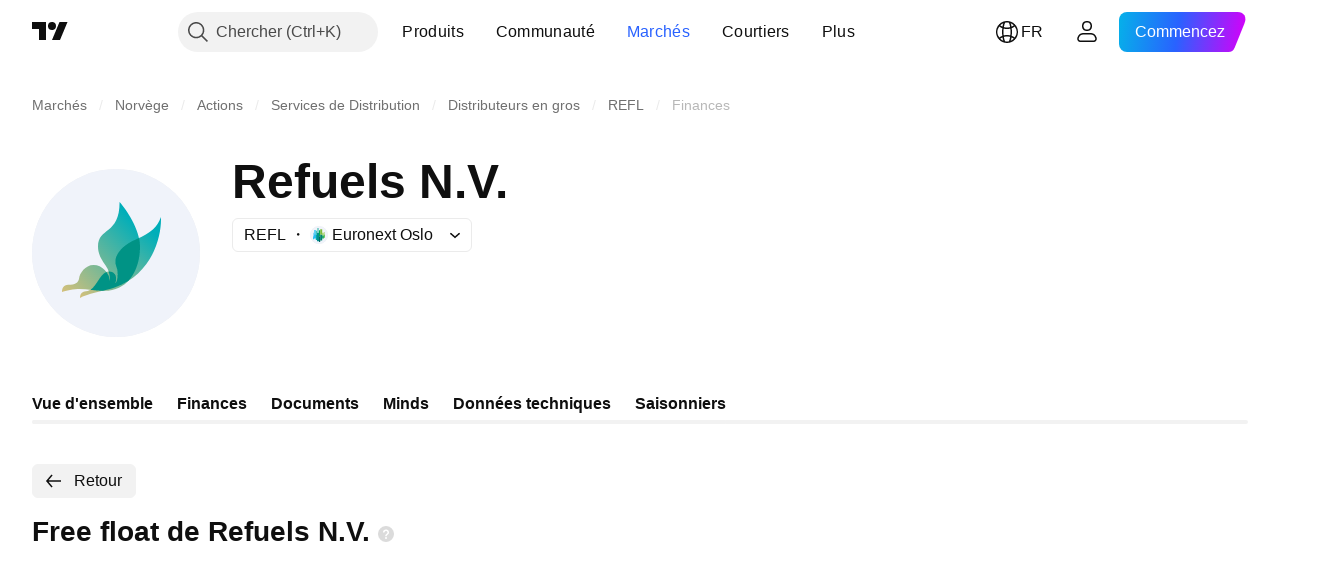

--- FILE ---
content_type: application/javascript; charset=utf-8
request_url: https://static.tradingview.com/static/bundles/fr.60866.5948c8cf0d0205fcd25d.js
body_size: 12915
content:
(self.webpackChunktradingview=self.webpackChunktradingview||[]).push([[60866,63173,43878,87178,8955,37117,47742,8800,83477],{431062:e=>{e.exports=["A propos"]},610795:e=>{e.exports=["Annuelle"]},185330:e=>{e.exports=["Finale"]},505170:e=>{e.exports={en:["Interim"]}},603595:e=>{e.exports=["Autre"]},362668:e=>{e.exports=["Mensuelle"]},451262:e=>{e.exports=["Semi-annuelle"]},964836:e=>{e.exports=["Spéciale"]},46793:e=>{e.exports=["Trimestrielle"]},340022:e=>{e.exports=["Hebdomadaire"]},183699:e=>{e.exports=["Prochain"]},783477:e=>{e.exports=Object.create(null),e.exports.Technicals_study=["Données techniques"],e.exports["*All Candlestick Patterns*_study"]=["*Tous les schémas en chandelier*"],e.exports["24-hour Volume_study"]=["Volume sur 24 heures"],e.exports["52 Week High/Low_study"]=["Plus haut/plus bas sur 52 semaines"],e.exports.ASI_study={en:["ASI"]},e.exports["Abandoned Baby - Bearish_study"]=["Bébé abandonné - Baissier"],e.exports["Abandoned Baby - Bullish_study"]=["Bébé abandonné - Haussier"],e.exports["Accelerator Oscillator_study"]=["Oscillateur Accélérateur"],e.exports["Accounts payable_study"]=["Comptes créanciers"],e.exports["Accounts receivable - trade, net_study"]=["Comptes débiteurs - clients, nets"],e.exports["Accounts receivables, gross_study"]=["Créances clients, brutes"],e.exports.Accruals_study=["Charges à payer"],e.exports["Accrued payroll_study"]=["Paiements accumulés"],e.exports["Accumulated depreciation, total_study"]=["Dépréciation cumulée, total"],e.exports["Accumulation/Distribution_study"]=["Accumulation/Répartition"],e.exports["Accumulative Swing Index_study"]=["Indice d'oscillation cumulative"],e.exports["Additional paid-in capital/Capital surplus_study"]=["Capital libéré additionnel/excédent de capital"],e.exports["Advance Decline Line_study"]=["Ligne Hausse Baisse"],e.exports["Advance Decline Ratio_study"]=["Ratio Hausse Baisse"],e.exports["Advance/Decline Ratio (Bars)_study"]=["Ratio Hausse/Baisse (barres)"],e.exports["Advance/Decline_study"]={en:["Advance/Decline"]},e.exports["After tax other income/expense_study"]=["Autres produits et charges après impôts"],e.exports["All Chart Patterns_study"]=["Toutes les figures graphiques"],e.exports["Altman Z-score_study"]={en:["Altman Z-score"]},e.exports["Amortization of deferred charges_study"]=["Amortissement des charges différées"],e.exports["Amortization of intangibles_study"]=["Amortissement des actifs immatériels"],e.exports.Amortization_study=["Amortissement"],e.exports["Anchored Volume Profile_study"]=["Profil de volume ancré"],e.exports["Arnaud Legoux Moving Average_study"]=["Moyenne mobile d'Arnaud Legoux"],e.exports.Aroon_study={en:["Aroon"]},e.exports["Asset turnover_study"]=["Rotation des actifs"],e.exports["Auto Anchored Volume Profile_study"]=["Profil de volume ancré automatique"],e.exports["Auto Fib Extension_study"]=["Extension Auto Fib"],e.exports["Auto Fib Retracement_study"]=["Retracement Auto Fib"],e.exports["Auto Pitchfork_study"]={en:["Auto Pitchfork"]},
e.exports["Auto Trendlines_study"]=["Lignes de tendance automatiques"],e.exports["Average Daily Range_study"]=["Plage journalière moyenne"],e.exports["Average Day Range_study"]=["Plage de jours moyenne"],e.exports["Average Directional Index_study"]=["Indice directionnel moyen"],e.exports["Average Price_study"]=["Prix moyen"],e.exports["Average True Range_study"]=["Moyenne de la vraie amplitude"],e.exports["Average basic shares outstanding_study"]=["Nombre moyen d'actions de base en circulation"],e.exports["Awesome Oscillator_study"]=["Oscillateur merveilleux"],e.exports.BBTrend_study={en:["BBTrend"]},e.exports["Bad debt / Doubtful accounts_study"]=["Créances irrécouvrables / comptes douteux"],e.exports["Balance of Power_study"]=["Équilibre des forces"],e.exports["BarUpDn Strategy_study"]=["Stratégie BarUpDn"],e.exports["Basic EPS_study"]=["Bénéfice par action de base"],e.exports["Basic earnings per share (Basic EPS)_study"]=["Résultat de base par action (BPA de base)"],e.exports["Bearish Flag Chart Pattern_study"]=["Schéma graphique à drapeau baissier"],e.exports["Bearish Pennant Chart Pattern_study"]=["Graphique en forme de fanion baissier"],e.exports["Beneish M-score_study"]={en:["Beneish M-score"]},e.exports["Bollinger BandWidth_study"]=["Largeur de la bande de Bollinger"],e.exports["Bollinger Bands %b_study"]=["Bandes de Bollinger %b"],e.exports["Bollinger Bands Strategy directed_study"]=["Stratégie des bandes de Bollinger dirigée"],e.exports["Bollinger Bands Strategy_study"]=["Stratégie des Bandes de Bollinger"],e.exports["Bollinger Bands_study"]=["Bandes de Bollinger"],e.exports["Bollinger Bars_study"]=["Barres de Bollinger"],e.exports["Book value per share_study"]=["Valeur comptable par action"],e.exports["Bull Bear Power_study"]=["Puissance Bull Bear"],e.exports["Bullish Flag Chart Pattern_study"]=["Graphique en drapeau haussier"],e.exports["Bullish Pennant Chart Pattern_study"]=["Schéma graphique à fanion haussier"],e.exports["Buyback yield %_study"]=["Rendement des rachats %"],e.exports["COGS to revenue ratio_study"]=["Ratio COGS/revenus"],e.exports.CRSI_study={en:["CRSI"]},e.exports["CapEx per share_study"]=["CapEx par action"],e.exports["Capital and operating lease obligations_study"]=["Engagements résultant de contrats de financement et de location-exploitation"],e.exports["Capital expenditures - fixed assets_study"]=["Dépenses d'investissement - immobilisations"],e.exports["Capital expenditures - other assets_study"]=["Dépenses en capital - autres actifs"],e.exports["Capital expenditures_study"]=["Dépenses d'investissement"],e.exports["Capitalized lease obligations_study"]=["Obligations de location capitalisées"],e.exports["Cash & equivalents_study"]=["Liquidités et équivalents"],e.exports["Cash and short term investments_study"]=["Liquidités et investissements à court terme"],e.exports["Cash conversion cycle_study"]=["Cycle de conversion des liquidités"],e.exports["Cash from financing activities_study"]=["Cash lié aux activités de financement"],
e.exports["Cash from investing activities_study"]=["Cash lié aux activités d'investissement"],e.exports["Cash from operating activities_study"]=["Cash lié aux activités d'exploitation"],e.exports["Cash per share_study"]=["Cash par action"],e.exports["Cash to debt ratio_study"]=["Ratio trésorerie/dette"],e.exports["Chaikin Money Flow_study"]=["Flux monétaire de Chaikin"],e.exports["Chaikin Oscillator_study"]=["Oscillateur de Chaikin"],e.exports["Chaikin Volatility_study"]=["Volatilité de Chaikin"],e.exports["Chande Kroll Stop_study"]=["Stop Chande Kroll"],e.exports["Chande Momentum Oscillator_study"]={en:["Chande Momentum Oscillator"]},e.exports["Change in accounts payable_study"]=["Variation des comptes créditeurs"],e.exports["Change in accounts receivable_study"]=["Variation des comptes débiteurs"],e.exports["Change in accrued expenses_study"]=["Variation des charges à payer"],e.exports["Change in inventories_study"]=["Variation des inventaires"],e.exports["Change in other assets/liabilities_study"]=["Variation des autres actifs/passifs"],e.exports["Change in taxes payable_study"]=["Variation des taxes à payer"],e.exports["Changes in working capital_study"]=["Évolution du fonds de roulement"],e.exports.ChannelBreakOutStrategy_study={en:["ChannelBreakOutStrategy"]},e.exports["Chop Zone_study"]={en:["Chop Zone"]},e.exports["Choppiness Index_study"]=["Indice de turbulence"],e.exports["Commodity Channel Index_study"]={en:["Commodity Channel Index"]},e.exports["Common dividends paid_study"]=["Dividendes ordinaires versés"],e.exports["Common equity, total_study"]=["Fonds propres ordinaires, total"],e.exports["Common stock par/Carrying value_study"]=["Valeur nominale/valeur comptable des actions ordinaires"],e.exports.Compare_study=["Comparer"],e.exports["Conditional Expressions_study"]=["Expressions Conditionnelles"],e.exports["Connors RSI_study"]=["RSI de Connors"],e.exports.ConnorsRSI_study={en:["ConnorsRSI"]},e.exports["Consecutive Up/Down Strategy_study"]=["Stratégie ascendante/descendante consécutive"],e.exports["Coppock Curve_study"]=["Courbe Coppock"],e.exports["Correlation - Log_study"]=["Corrélation - Log"],e.exports["Correlation Coefficient_study"]=["Coefficient de Corrélation"],e.exports["Cost of goods sold_study"]=["Coût des marchandises vendues"],e.exports["Cost of goods_study"]=["Coût des biens"],e.exports["Crypto Open Interest_study"]=["Intérêt ouvert sur les Crypto"],e.exports["Cumulative Volume Delta_study"]=["Delta de volume cumulatif"],e.exports["Cumulative Volume Index_study"]=["Index Volume Cumulé"],e.exports["Cup and Handle Chart Pattern_study"]=["Motif graphique tasse et poignée"],e.exports["Current portion of LT debt and capital leases_study"]=["Partie courante de la dette LT et des contrats de location-acquisition"],e.exports["Current ratio_study"]=["Ratio actuel"],e.exports.DMI_study=["IMD"],e.exports["Dark Cloud Cover - Bearish_study"]=["Couverture nuageuse sombre - Baissier"],e.exports["Days inventory_study"]=["Jours en inventaire"],e.exports["Days payable_study"]=["Jours d'échéance"],
e.exports["Days sales outstanding_study"]=["Jours d'encours des ventes"],e.exports["Debt to EBITDA ratio_study"]=["Ratio dette/ EBITDA"],e.exports["Debt to assets ratio_study"]=["Ratio dette/actif"],e.exports["Debt to equity ratio_study"]=["Ratio dette/fonds propres"],e.exports["Debt to revenue ratio_study"]=["Ratio dette/recettes"],e.exports["Deferred income, current_study"]=["Revenu différé, courant"],e.exports["Deferred income, non-current_study"]=["Produits différés, non courants"],e.exports["Deferred tax assets_study"]=["Actifs d'impôts différés"],e.exports["Deferred tax liabilities_study"]=["Passifs d'impôts différés"],e.exports["Deferred taxes (cash flow)_study"]=["Impôts différés (cash-flow)"],e.exports["Deprecation and amortization_study"]=["Dépréciation et amortissement"],e.exports["Depreciation & amortization (cash flow)_study"]=["Dépréciation et amortissement (cash flow)"],e.exports["Depreciation/depletion_study"]=["Amortissement/épuisement"],e.exports.Depreciation_study=["Dépréciation"],e.exports["Detrended Price Oscillator_study"]=["Oscillateur de prix dé-tendancé"],e.exports["Diluted EPS_study"]={en:["Diluted EPS"]},e.exports["Diluted earnings per share (Diluted EPS)_study"]=["Résultat dilué par action (BPA dilué)"],e.exports["Diluted net income available to common stockholders_study"]=["Résultat net dilué disponible pour les actionnaires ordinaires"],e.exports["Diluted shares outstanding_study"]=["Actions diluées en circulation"],e.exports["Dilution adjustment_study"]=["Ajustement de dilution"],e.exports["Directional Movement Index_study"]=["Indice de mouvement directionnel"],e.exports["Directional Movement_study"]={en:["Directional Movement"]},e.exports["Discontinued operations_study"]=["Opérations abandonnées"],e.exports["Divergence Indicator_study"]=["Indicateur de Divergence"],e.exports["Dividend payout ratio %_study"]=["Ratio de distribution des dividendes %"],e.exports["Dividend yield %_study"]=["Rendement du dividende %"],e.exports["Dividends payable_study"]=["Dividendes à payer"],e.exports["Dividends per share - common stock primary issue_study"]=["Dividendes par action - émission primaire d'actions ordinaires"],e.exports["Doji Star - Bearish_study"]=["Etoile Doji - Baissier"],e.exports["Doji Star - Bullish_study"]=["Etoile Doji - Haussier"],e.exports.Doji_study={en:["Doji"]},e.exports["Donchian Channels_study"]=["Canaux de Donchian"],e.exports["Double Bottom Chart Pattern_study"]=["Schéma graphique à double bas"],e.exports["Double EMA_study"]=["EMA Double"],e.exports["Double Top Chart Pattern_study"]=["Schéma graphique à double haut"],e.exports["Downside Tasuki Gap - Bearish_study"]=["Gap Tasuki descendant - Baissier"],e.exports["Dragonfly Doji - Bullish_study"]=["Dragonfly Doji - Haussier"],e.exports["EBIT per share_study"]=["EBIT par action"],e.exports["EBITDA margin %_study"]=["Marge EBITDA %"],e.exports["EBITDA per share_study"]=["EBITDA par action"],e.exports.EBITDA_study={en:["EBITDA"]},e.exports.EBIT_study={en:["EBIT"]},e.exports["EMA Cross_study"]={en:["EMA Cross"]},
e.exports["EPS basic one year growth_study"]=["Croissance de base du BPA sur un an"],e.exports["EPS diluted one year growth_study"]=["Croissance du BPA dilué sur un an"],e.exports["EPS estimates_study"]=["Estimations du BPA"],e.exports["Earnings yield_study"]=["Rendement des bénéfices"],e.exports["Ease Of Movement_study"]=["Facilité de mouvement"],e.exports["Ease of Movement_study"]=["Facilité de mouvement"],e.exports["Effective interest rate on debt %_study"]=["Taux d'intérêt effectif sur la dette"],e.exports["Elder Force Index_study"]=["Indice de Force Elder"],e.exports["Elder's Force Index_study"]=["Index de Force d'Elder"],e.exports["Elders Force Index_study"]=["Indice de force d'Elder"],e.exports["Elliott Wave Chart Pattern_study"]=["Schéma graphique des vagues d'Elliott"],e.exports["Engulfing - Bearish_study"]=["Enlacement - Baissier"],e.exports["Engulfing - Bullish_study"]=["Enlacement - Haussier"],e.exports["Enterprise value to EBIT ratio_study"]=["Ratio valeur d'entreprise/ EBIT"],e.exports["Enterprise value to EBITDA ratio_study"]=["Ratio valeur d'entreprise/ EBITDA"],e.exports["Enterprise value to revenue ratio_study"]=["Ratio valeur d'entreprise/revenus"],e.exports["Enterprise value_study"]=["Valeur d'entreprise"],e.exports.Envelope_study=["Enveloppe"],e.exports.Envelopes_study=["Enveloppes"],e.exports["Equity in earnings_study"]=["Participation aux bénéfices"],e.exports["Equity to assets ratio_study"]=["Ratio capitaux propres/actifs"],e.exports["Evening Doji Star - Bearish_study"]=["Etoile Doji du soir - Baissier"],e.exports["Evening Star - Bearish_study"]=["Etoile du soir - Baissier"],e.exports["Falling Three Methods - Bearish_study"]=["Méthode des trois chutes - Baissier"],e.exports["Falling Wedge Chart Pattern_study"]=["Schéma graphique à biseau descendant"],e.exports["Falling Window - Bearish_study"]=["Fenêtre descendante - Baissier"],e.exports["Financing activities – other sources_study"]=["Activités de financement - autres sources"],e.exports["Financing activities – other uses_study"]=["Activités de financement - autres usages"],e.exports["Fisher Transform_study"]={en:["Fisher Transform"]},e.exports["Fixed Range Volume Profile_study"]=["Profil de volume à gamme fixe"],e.exports["Fixed Range_study"]=["Gamme fixe"],e.exports["Float shares outstanding_study"]=["Actions flottantes en circulation"],e.exports["Free cash flow margin %_study"]=["Marge de cash-flow libre %"],e.exports["Free cash flow per share_study"]=["Free cash flow par action"],e.exports["Free cash flow_study"]=["Free Cash Flow"],e.exports["Free float_study"]=["Flottant libre"],e.exports["Fulmer H factor_study"]=["Facteur Fulmer H"],e.exports["Funding Rate_study"]=["Taux de financement"],e.exports["Funds from operations_study"]=["Fonds provenant des opérations"],e.exports.Gaps_study={en:["Gaps"]},e.exports["Goodwill to assets ratio_study"]=["Ratio goodwill/actif"],e.exports["Goodwill, net_study"]={en:["Goodwill, net"]},e.exports["Graham's number_study"]=["Nombre de Graham"],
e.exports["Gravestone Doji - Bearish_study"]=["Doji en pierre tombale - Baissier"],e.exports["Greedy Strategy_study"]={en:["Greedy Strategy"]},e.exports["Gross margin %_study"]=["Marge brute %"],e.exports["Gross profit to assets ratio_study"]=["Ratio marge brute/actif"],e.exports["Gross profit_study"]=["Profit brut"],e.exports["Gross property/plant/equipment_study"]=["Immobilier/usine/équipement brut"],e.exports["Guppy Multiple Moving Average_study"]=["Moyenne mobile multiple de Guppy"],e.exports["Hammer - Bullish_study"]=["Marteau - Haussier"],e.exports["Hanging Man - Bearish_study"]=["Homme suspendu - Baissier"],e.exports["Harami - Bearish_study"]=["Harami - Baissier"],e.exports["Harami - Bullish_study"]=["Harami - Haussier"],e.exports["Harami Cross - Bearish_study"]=["Croix Harami - Baissière"],e.exports["Harami Cross - Bullish_study"]=["Croix Harami - Haussière"],e.exports["Head and Shoulders Chart Pattern_study"]=["Modèle graphique tête et épaules"],e.exports["Historical Volatility_study"]=["Volatilité Historique"],e.exports["Hull Moving Average_study"]=["Moyenne Mobile de Hull"],e.exports["Ichimoku Cloud_study"]=["Nuage Ichimoku"],e.exports.Ichimoku_study={en:["Ichimoku"]},e.exports.Impairments_study=["Dépréciations d'actifs"],e.exports["InSide Bar Strategy_study"]=["Stratégie InSide Bar"],e.exports["Income Tax Credits_study"]=["Crédits d'impôt sur le revenu"],e.exports["Income Tax, current - foreign_study"]=["Impôt sur le revenu, courant - étranger"],e.exports["Income tax payable_study"]=["Impôt sur le revenu à payer"],e.exports["Income tax, current - domestic_study"]=["Impôt sur le revenu, courant - national"],e.exports["Income tax, current_study"]=["Impôt sur le revenu, courant"],e.exports["Income tax, deferred - domestic_study"]=["Impôt sur le revenu, différé - national"],e.exports["Income tax, deferred - foreign_study"]=["Impôt sur le revenu, différé - étranger"],e.exports["Income tax, deferred_study"]=["Impôt sur le revenu, différé"],e.exports["Interest capitalized_study"]=["Intérêt capitalisé"],e.exports["Interest coverage_study"]=["Couverture d'intérêt"],e.exports["Interest expense on debt_study"]=["Charges d'intérêts sur la dette"],e.exports["Interest expense, net of interest capitalized_study"]=["Charges d'intérêts, après déduction des intérêts capitalisés"],e.exports["Inventories - finished goods_study"]=["Inventaires - produits finis"],e.exports["Inventories - progress payments & other_study"]=["Inventaires - paiements échelonnés et autres"],e.exports["Inventories - raw materials_study"]=["Inventaires - matières premières"],e.exports["Inventories - work in progress_study"]=["Inventaires - travaux en cours"],e.exports["Inventory to revenue ratio_study"]=["Ratio inventaire/recettes"],e.exports["Inventory turnover_study"]=["Rotation des stocks"],e.exports["Inverted Cup and Handle Chart Pattern_study"]=["Modèle graphique coupe et poignée inversées"],e.exports["Inverted Hammer - Bullish_study"]=["Marteau inversé - Haussier"],
e.exports["Inverted Head and Shoulders Chart Pattern_study"]=["Modèle graphique tête et épaules inversées"],e.exports["Investing activities – other sources_study"]=["Activités d'investissement - autres sources"],e.exports["Investing activities – other uses_study"]=["Activités d'investissement - autres utilisations"],e.exports["Investments in unconsolidated subsidiaries_study"]=["Investissements dans des filiales non consolidées"],e.exports["Issuance of long term debt_study"]=["Émission de la dette à long terme"],e.exports["Issuance/retirement of debt, net_study"]=["Émission/retrait de la dette, nette"],e.exports["Issuance/retirement of long term debt_study"]=["Émission/retrait de la dette à long terme"],e.exports["Issuance/retirement of other debt_study"]=["Émission/retrait d'autres dettes"],e.exports["Issuance/retirement of short term debt_study"]=["Émission/retrait de la dette à court terme"],e.exports["Issuance/retirement of stock, net_study"]=["Émission/retraite d'actions, nette"],e.exports["KZ index_study"]=["Indice KZ"],e.exports["Keltner Channel Strategy_study"]=["Stratégie du canal de Keltner"],e.exports["Keltner Channels Strategy_study"]=["Stratégie des Canaux de Keltner"],e.exports["Keltner Channels_study"]=["Canaux de Keltner"],e.exports["Key stats_study"]=["Statistiques clés"],e.exports["Kicking - Bearish_study"]=["Coup de pied - Baissier"],e.exports["Kicking - Bullish_study"]=["Coup de pied - Haussier"],e.exports["Klinger Oscillator_study"]={en:["Klinger Oscillator"]},e.exports["Know Sure Thing_study"]={en:["Know Sure Thing"]},e.exports["Least Squares Moving Average_study"]=["Moyenne Mobile Least Squares"],e.exports["Legal claim expense_study"]=["Frais de contentieux"],e.exports["Linear Regression Channel_study"]=["Chaîne de regression Linéaire"],e.exports["Linear Regression Curve_study"]=["Courbe de régression linéaire"],e.exports["Linear Regression Slope_study"]=["Pente de régression linéaire"],e.exports["Linear Regression_study"]=["Régression linéaire"],e.exports.Liquidations_study={en:["Liquidations"]},e.exports["Liquidity ratios_study"]=["Ratios de liquidités"],e.exports["Long Lower Shadow - Bullish_study"]=["Longue ombre inférieure - Haussier"],e.exports["Long Short Accounts %_study"]=["Comptes longs/courts %"],e.exports["Long Upper Shadow - Bearish_study"]=["Longue ombre supérieure - Baissier"],e.exports["Long term debt excl. lease liabilities_study"]=["Dettes à long terme, hors loyers"],e.exports["Long term debt to total assets ratio_study"]=["Ratio de la dette à long terme sur l'actif total"],e.exports["Long term debt to total equity ratio_study"]=["Ratio dette à long terme/fonds propres totaux"],e.exports["Long term debt_study"]=["Dette à long terme"],e.exports["Long term investments_study"]=["Investissements à long terme"],e.exports["Long/Short Ratio Accounts_study"]=["Comptes à ratio long/court"],e.exports["MA Cross_study"]=["Croisement MA"],e.exports["MA with EMA Cross_study"]=["MA avec EMA Cross"],e.exports["MA/EMA Cross_study"]={en:["MA/EMA Cross"]},
e.exports["MACD Strategy_study"]=["Stratégie MACD"],e.exports.MACD_study={en:["MACD"]},e.exports["Majority Rule_study"]=["Règle de la majorité"],e.exports["Market capitalization_study"]=["Capitalisation boursière"],e.exports["Marubozu Black - Bearish_study"]=["Marubozu Noir - Baissier"],e.exports["Marubozu White - Bullish_study"]=["Marubozu Blanc - Haussier"],e.exports["Mass Index_study"]=["Index de masse"],e.exports["McGinley Dynamic_study"]={en:["McGinley Dynamic"]},e.exports["Median Price_study"]=["Prix médian"],e.exports.Median_study=["Médiane"],e.exports["Minority interest_study"]=["Participation minoritaire"],e.exports["Miscellaneous non-operating expense_study"]=["Charges diverses hors exploitation"],e.exports["Momentum Strategy_study"]={en:["Momentum Strategy"]},e.exports.Momentum_study={en:["Momentum"]},e.exports["Money Flow Index_study"]=["Indice Money Flow"],e.exports["Money Flow_study"]=["Flux d'argent"],e.exports["Moon Phases_study"]=["Phases de la lune"],e.exports["Morning Doji Star - Bullish_study"]=["Étoile Doji du matin - Haussier"],e.exports["Morning Star - Bullish_study"]=["Étoile du matin - Haussier"],e.exports["Moving Average Adaptive_study"]=["Moyenne mobile Adaptative"],e.exports["Moving Average Channel_study"]=["Canal de moyenne mobile"],e.exports["Moving Average Convergence Divergence_study"]=["Convergence Divergence Moyenne Mobile"],e.exports["Moving Average Convergence/Divergence_study"]=["Convergence/ Divergence Moyenne Mobile"],e.exports["Moving Average Double_study"]=["Moyenne mobile Double"],e.exports["Moving Average Exponential_study"]=["Moyenne Mobile Exponentielle"],e.exports["Moving Average Hamming_study"]=["Moyenne mobile Hamming"],e.exports["Moving Average Modified_study"]=["Moyenne mobile Modifiée"],e.exports["Moving Average Multiple_study"]=["Moyenne mobile Multiple"],e.exports["Moving Average Ribbon_study"]=["Ruban de la moyenne mobile"],e.exports["Moving Average Simple_study"]=["Moyenne mobile simple"],e.exports["Moving Average Triple_study"]=["Moyenne mobile Triple"],e.exports["Moving Average Weighted_study"]=["Moyenne mobile pondérée"],e.exports["Moving Average_study"]=["Moyenne mobile"],e.exports["MovingAvg Cross_study"]=["Croisement MovingAvg"],e.exports["MovingAvg2Line Cross_study"]=["Croisement MovingAvg2Line"],e.exports["Multi-Time Period Charts_study"]=["Graphiques de périodes de temps multiples"],e.exports["Net Volume_study"]=["Volume net"],e.exports["Net current asset value per share_study"]=["Valeur de l'actif net courant par action"],e.exports["Net debt_study"]=["Dette nette"],e.exports["Net income (cash flow)_study"]=["Revenu net (cash flow)"],e.exports["Net income before discontinued operations_study"]=["Résultat net avant activités abandonnées"],e.exports["Net income per employee_study"]=["Revenu net par employé"],e.exports["Net income_study"]=["Revenu net"],e.exports["Net intangible assets_study"]=["Immobilisations incorporelles nettes"],e.exports["Net margin %_study"]=["Marge nette %"],
e.exports["Net property/plant/equipment_study"]=["Immeubles/usines/équipements nets"],e.exports["Non-cash items_study"]=["Éléments hors trésorerie"],e.exports["Non-controlling/minority interest_study"]=["Intérêt minoritaire/non-contrôlant"],e.exports["Non-operating income, excl. interest expenses_study"]=["Produits hors exploitation, hors charges d'intérêt"],e.exports["Non-operating income, total_study"]=["Revenu hors exploitation, total"],e.exports["Non-operating interest income_study"]=["Revenus d'intérêts hors exploitation"],e.exports["Note receivable - long term_study"]=["Note à recevoir - long terme"],e.exports["Notes payable_study"]=["Effets à payer"],e.exports["Number of employees_study"]=["Nombre d'employés"],e.exports["Number of shareholders_study"]=["Nombre d'actionnaires"],e.exports["On Balance Volume_study"]=["Volume d'équilibre"],e.exports["On Neck - Bearish_study"]=["Sur le cou - Baissier"],e.exports["Open Interest_study"]=["Intérêt ouvert"],e.exports["Operating cash flow per share_study"]=["Cash-flow opérationnel par action"],e.exports["Operating earnings yield %_study"]=["Rendement du bénéfice d'exploitation %"],e.exports["Operating expenses (excl. COGS)_study"]=["Dépenses d'exploitation (hors COGS)"],e.exports["Operating income_study"]=["Bénéfice d'exploitation"],e.exports["Operating lease liabilities_study"]=["Dettes de location opérationnelle"],e.exports["Operating margin %_study"]=["Marge opérationnelle %"],e.exports["Other COGS_study"]=["Autres COGS"],e.exports["Other common equity_study"]=["Autres fonds propres ordinaires"],e.exports["Other cost of goods sold_study"]=["Autres coûts des marchandises vendues"],e.exports["Other current assets, total_study"]=["Autres actifs courants, total"],e.exports["Other current liabilities_study"]=["Autres dettes à court terme"],e.exports["Other exceptional charges_study"]=["Autres charges exceptionnelles"],e.exports["Other financing cash flow items, total_study"]=["Autres éléments financiers du cash flow, total"],e.exports["Other intangibles, net_study"]=["Autres actifs incorporels, net"],e.exports["Other investing cash flow items, total_study"]=["Autres éléments d'investissement du cash flow, total"],e.exports["Other investments_study"]=["Autres investissements"],e.exports["Other liabilities, total_study"]=["Autres dettes, total"],e.exports["Other long term assets, total_study"]=["Autres actifs à long terme, total"],e.exports["Other non-current liabilities, total_study"]=["Autres passifs non courants, total"],e.exports["Other operating expenses, total_study"]=["Autres dépenses de fonctionnement, total"],e.exports["Other receivables_study"]=["Autres créances"],e.exports["Other short term debt_study"]=["Autres dettes à court terme"],e.exports["OutSide Bar Strategy_study"]=["Stratégie OutSide Bar"],e.exports.Overlay_study=["Superposition"],e.exports["PEG ratio_study"]=["Ratio PEG"],e.exports["Paid in capital_study"]=["Capital payé"],e.exports["Parabolic SAR Strategy_study"]=["Stratégie SAR parabolique"],e.exports["Parabolic SAR_study"]=["Parabolique SAR"],
e.exports["Per share metrics_study"]=["Métriques par action"],e.exports.Performance_study={en:["Performance"]},e.exports["Periodic Volume Profile_study"]=["Profil de volume périodique"],e.exports["Piercing - Bullish_study"]=["Piercing - Haussier"],e.exports["Piotroski F-score_study"]=["Score-F Piotroski"],e.exports["Pivot Extension Strategy_study"]=["Stratégie Extension Pivot"],e.exports["Pivot Points High Low_study"]=["Points Pivots Haut Bas"],e.exports["Pivot Points Standard_study"]=["Points Pivots Standard"],e.exports["Pivot Reversal Strategy_study"]=["Stratégie Pivot Reversal"],e.exports["Preferred dividends paid_study"]=["Dividendes préférentiels versés"],e.exports["Preferred dividends_study"]=["Dividendes préférentiels"],e.exports["Preferred stock, carrying value_study"]=["Actions préférentielles, valeur comptable"],e.exports["Prepaid expenses_study"]=["Dépenses prépayées"],e.exports["Pretax equity in earnings_study"]=["Participation aux bénéfices avant impôts"],e.exports["Pretax income_study"]=["Revenu avant impôts"],e.exports["Price Channel Strategy_study"]=["Stratégie canal de prix"],e.exports["Price Channel_study"]=["Canal de prix"],e.exports["Price Oscillator_study"]={en:["Price Oscillator"]},e.exports["Price Target_study"]=["Prix cible"],e.exports["Price Volume Trend_study"]=["Tendance volume-prix"],e.exports["Price earnings ratio forward_study"]=["Ratio prix/bénéfices à terme"],e.exports["Price sales ratio forward_study"]=["Rapport prix-vente à terme"],e.exports["Price to book ratio_study"]=["Ratio cours/valeur comptable"],e.exports["Price to cash flow ratio_study"]=["Ratio prix/flux de trésorerie"],e.exports["Price to earnings ratio_study"]=["Ratio cours/bénéfice"],e.exports["Price to free cash flow ratio_study"]=["Ratio cours/flux de trésorerie disponibles"],e.exports["Price to sales ratio_study"]=["Rapport prix/ventes"],e.exports["Price to tangible book ratio_study"]=["Ratio cours/valeur comptable tangible"],e.exports["Profitability ratios_study"]=["Ratios de rentabilité"],e.exports["Provision for risks & charge_study"]=["Provision pour risques et charges"],e.exports["Purchase of investments_study"]=["Achat d'investissements"],e.exports["Purchase/acquisition of business_study"]=["Achat/acquisition d'une entreprise"],e.exports["Purchase/sale of business, net_study"]=["Achat/vente d'entreprise, net"],e.exports["Purchase/sale of investments, net_study"]=["Achat/vente de placements, net"],e.exports["Quality ratio_study"]=["Ratio de qualité"],e.exports["Quick ratio_study"]={en:["Quick ratio"]},e.exports["RCI Ribbon_study"]=["Ruban RCI"],e.exports["RSI Divergence Indicator_study"]=["Indicateur de Divergence RSI"],e.exports["RSI Strategy_study"]=["Stratégie RSI"],e.exports["Rank Correlation Index_study"]=["Indice de corrélation de rang"],e.exports["Rate Of Change_study"]=["Taux de changement"],e.exports["Rectangle Chart Pattern_study"]=["Schéma graphique rectangle"],e.exports["Reduction of long term debt_study"]=["Réduction de la dette à long terme"],
e.exports["Relative Strength Index_study"]=["Indice de force relative"],e.exports["Relative Vigor Index_study"]=["Indice de vigueur relative"],e.exports["Relative Volatility Index_study"]=["Indice de volatilité relative"],e.exports["Relative Volume at Time_study"]=["Volume relatif à heure donnée"],e.exports["Repurchase of common & preferred stock_study"]=["Rachat d'actions ordinaires et privilégiées"],e.exports["Research & development to revenue ratio_study"]=["Rapport entre la recherche et le développement et les recettes"],e.exports["Research & development_study"]=["Recherche & Développement"],e.exports["Restructuring charge_study"]=["Charges de restructuration"],e.exports["Retained earnings_study"]=["Bénéfices non distribués"],e.exports["Return on assets %_study"]=["Rendement des actifs %"],e.exports["Return on equity %_study"]=["Rendement des capitaux propres %"],e.exports["Return on equity adjusted to book value %_study"]=["Rendement des fonds propres ajustés à la valeur comptable %"],e.exports["Return on invested capital %_study"]=["Rendement du capital investi %"],e.exports["Return on tangible assets %_study"]=["Rendement des actifs corporels %"],e.exports["Return on tangible equity %_study"]=["Rendement des fonds propres tangibles %"],e.exports["Revenue estimates_study"]=["Estimation des recettes"],e.exports["Revenue one year growth_study"]=["Croissance du chiffre d'affaires sur un an"],e.exports["Revenue per employee_study"]=["Revenu par employé"],e.exports["Revenue per share_study"]=["Revenu par action"],e.exports["Rising Three Methods - Bullish_study"]=["Méthodes des trois hausses - Haussier"],e.exports["Rising Wedge Chart Pattern_study"]=["Schéma graphique à biseau ascendant"],e.exports["Rising Window - Bullish_study"]=["Fenêtre ascendante - Haussier"],e.exports["Rob Booker - ADX Breakout_study"]={en:["Rob Booker - ADX Breakout"]},e.exports["Rob Booker - Intraday Pivot Points_study"]=["Rob Booker - Points Pivots intraday"],e.exports["Rob Booker - Knoxville Divergence_study"]=["Rob Booker - Divergence de Knoxville"],e.exports["Rob Booker - Missed Pivot Points_study"]=["Rob Booker - Points Pivots Manqués"],e.exports["Rob Booker - Reversal_study"]=["Rob Booker - Inversion"],e.exports["Rob Booker - Ziv Ghost Pivots_study"]=["Rob Booker - Pivots Ziv Ghost"],e.exports["SMI Ergodic Indicator/Oscillator_study"]=["SMI Ergodic Indicateur/Oscillateur"],e.exports["SMI Ergodic Indicator_study"]=["Indicateur SMI Ergodic"],e.exports["SMI Ergodic Oscillator_study"]=["Oscillateur SMI Ergodic"],e.exports["Sale of common & preferred stock_study"]=["Vente d'actions ordinaires et privilégiées"],e.exports["Sale of fixed assets & businesses_study"]=["Vente d'actifs immobilisés et d'entreprises"],e.exports["Sale/maturity of investments_study"]=["Vente/maturité des investissements"],e.exports.Seasonality_study=["Saisonnalité"],e.exports["Selling/general/admin expenses, other_study"]=["Frais de vente/généraux/d'administration, autres"],
e.exports["Selling/general/admin expenses, total_study"]=["Frais de vente, frais généraux et frais d'administration, total"],e.exports["Session Time Price Opportunity_study"]=["Opportunité de session Time Price"],e.exports["Session Volume HD_study"]=["Volume de la session HD"],e.exports["Session Volume Profile HD_study"]=["Profil de volume des sessions HD"],e.exports["Session Volume Profile_study"]=["Profil de volume des sessions"],e.exports["Session Volume_study"]=["Volume de la session"],e.exports["Shareholders' equity_study"]=["Capitaux propres des actionnaires"],e.exports["Shares buyback ratio %_study"]=["Ratio de rachat d'actions %"],e.exports["Shooting Star - Bearish_study"]=["Étoile filante - Baissier"],e.exports["Short term debt excl. current portion of LT debt_study"]=["Dette à court terme excluant la partie à court terme de la dette à long terme"],e.exports["Short term debt_study"]=["Dette à court terme"],e.exports["Short term investments_study"]=["Investissements à court terme"],e.exports["Sloan ratio %_study"]=["Ratio de Sloan %"],e.exports["Smoothed Moving Average_study"]=["Moyenne mobile lissée"],e.exports["Solvency ratios_study"]=["Ratios de solvabilité"],e.exports["Spinning Top Black_study"]={en:["Spinning Top Black"]},e.exports["Spinning Top White_study"]={en:["Spinning Top White"]},e.exports["Springate score_study"]={en:["Springate score"]},e.exports["Standard Deviation_study"]=["Déviation Standard"],e.exports["Standard Error Bands_study"]=["Bandes d'erreur standard"],e.exports["Standard Error_study"]=["Erreur Standard"],e.exports.Stoch_study={en:["Stoch"]},e.exports["Stochastic Momentum Index_study"]=["Indice de Dynamique Stochastique"],e.exports["Stochastic RSI_study"]=["Stochastique RSI"],e.exports["Stochastic Slow Strategy_study"]=["Stratégie lente stochastique"],e.exports.Stochastic_study=["Stochastique"],e.exports.SuperTrend_study={en:["SuperTrend"]},e.exports["Supertrend Strategy_study"]=["Stratégie Super tendance"],e.exports.Supertrend_study=["Supertendance"],e.exports["Sustainable growth rate_study"]=["Taux de croissance durable"],e.exports.TRIX_study={en:["TRIX"]},e.exports["Tangible book value per share_study"]=["Valeur comptable tangible par action"],e.exports["Tangible common equity ratio_study"]=["Ratio de fonds propres tangibles"],e.exports.Taxes_study={en:["Taxes"]},e.exports["Technical Ratings Strategy_study"]=["Stratégie de notation technique"],e.exports["Technical Ratings_study"]=["Notations Techniques"],e.exports["Three Black Crows - Bearish_study"]=["Trois corbeaux noirs - Baissier"],e.exports["Three White Soldiers - Bullish_study"]=["Trois Soldats Blancs - Haussier"],e.exports["Time Price Opportunity_study"]=["Opportunité Time Price"],e.exports["Time Weighted Average Price_study"]=["Prix moyen pondéré dans le temps"],e.exports["Tobin's Q (approximate)_study"]=["Tobin's Q (approximatif)"],e.exports["Total assets_study"]=["Total des actifs"],e.exports["Total cash dividends paid_study"]=["Total des dividendes versés en espèces"],
e.exports["Total common shares outstanding_study"]=["Total des actions ordinaires en circulation"],e.exports["Total current assets_study"]=["Total des actifs courants"],e.exports["Total current liabilities_study"]=["Total passif actuel"],e.exports["Total debt per share_study"]=["Dette totale par action"],e.exports["Total debt_study"]=["Dette totale"],e.exports["Total equity_study"]=["Total des avoirs"],e.exports["Total inventory_study"]=["Inventaire total"],e.exports["Total liabilities & shareholders' equities_study"]=["Total du passif et des capitaux propres"],e.exports["Total liabilities_study"]=["Total des passifs"],e.exports["Total non-current assets_study"]=["Total des actifs immobilisés"],e.exports["Total non-current liabilities_study"]=["Total des passifs immobilisés"],e.exports["Total operating expenses_study"]=["Total des dépenses d'exploitation"],e.exports["Total receivables, net_study"]=["Total des créances, nettes"],e.exports["Total revenue_study"]=["Revenu total"],e.exports["Trading Sessions_study"]=["Sessions de Trading"],e.exports["Treasury stock - common_study"]=["Actions de trésorerie - ordinaires"],e.exports["Trend Strength Index_study"]=["Indice de force de tendance"],e.exports["Tri-Star - Bearish_study"]=["Tri-Star - Baissier"],e.exports["Tri-Star - Bullish_study"]=["Tri-Star - Haussier"],e.exports["Triangle Chart Pattern_study"]=["Schéma graphique en triangle"],e.exports["Triple Bottom Chart Pattern_study"]=["Schéma graphique à triple bas"],e.exports["Triple EMA_study"]=["EMA Triple"],e.exports["Triple Top Chart Pattern_study"]=["Schéma graphique à triple haut"],e.exports["True Strength Index_study"]=["Indice de force réelle"],e.exports["True Strength Indicator_study"]=["Indicateur True Strength"],e.exports["Tweezer Bottom - Bullish_study"]=["Fond en dents de scie - haussier"],e.exports["Tweezer Top - Bearish_study"]=["Tweezer Top - Baissier"],e.exports["Typical Price_study"]=["Prix typique"],e.exports["Ultimate Oscillator_study"]=["Oscillateur Ultimate"],e.exports["Unrealized gain/loss_study"]=["Gain/perte non réalisé(e)"],e.exports["Unusual income/expense_study"]=["Produits et charges exceptionnels"],e.exports["Up/Down Volume_study"]=["Volume Haut/Bas"],e.exports["Upside Tasuki Gap - Bullish_study"]=["Gap Tasuki ascendant - Haussier"],e.exports["VWAP Auto Anchored_study"]=["VWAP Auto Ancré"],e.exports.VWAP_study={en:["VWAP"]},e.exports.VWMA_study={en:["VWMA"]},e.exports["Valuation ratios_study"]=["Ratios de valorisation"],e.exports["Visible Average Price_study"]=["Prix Moyen Visible"],e.exports["Visible Range Volume Profile_study"]=["Profil de volume de la gamme visible"],e.exports["Visible Range_study"]=["Gamme visible"],e.exports.Vol_study={en:["Vol"]},e.exports["Volatility Close-to-Close_study"]=["Volatilité fermeture à fermeture"],e.exports["Volatility Index_study"]=["Indice de volatilité"],e.exports["Volatility O-H-L-C_study"]=["Volatilité O-H-L-C"],e.exports["Volatility Stop_study"]=["Stop selon volatilité"],
e.exports["Volatility Zero Trend Close-to-Close_study"]=["Volatilité zéro tendance fermeture à fermeture"],e.exports["Volty Expan Close Strategy_study"]=["Stratégie Volty Expan Close"],e.exports["Volume Delta_study"]=["Delta de volume"],e.exports["Volume Oscillator_study"]=["Oscillateur de volume"],e.exports["Volume Weighted Average Price_study"]=["Prix moyen pondéré par le volume"],e.exports["Volume Weighted Moving Average_study"]=["Moyenne mobile pondérée par le volume"],e.exports.Volume_study={en:["Volume"]},e.exports["Vortex Indicator_study"]=["Indicateur Vortex"],e.exports["Williams %R_study"]={en:["Williams %R"]},e.exports["Williams Alligator_study"]=["Alligator Williams"],e.exports["Williams Fractal_study"]=["Fractale de Williams"],e.exports["Williams Fractals_study"]=["Fractales de Williams"],e.exports["Williams Percent Range_study"]=["Plage de pourcentage de Williams"],e.exports["Woodies CCI_study"]=["CCI de Woodies"],e.exports["Working capital per share_study"]=["Fonds de roulement par action"],e.exports["Zig Zag_study"]={en:["Zig Zag"]},e.exports["Zmijewski score_study"]=["Score de Zmijewski"]},79869:e=>{e.exports={en:["COGS"]}},725765:e=>{e.exports=["PDG"]},514269:e=>{e.exports=["Ratio de fonds propres de catégorie 1"]},343900:e=>{e.exports=["Performances et marges récentes de l'entreprise"]},181939:e=>{e.exports=["Copier le lien"]},904543:e=>{e.exports=["Annuler"]},729716:e=>{e.exports=["Analyse de l'adéquation des fonds propres"]},941549:e=>{e.exports=["Analyse de l'allocation du capital"]},60058:e=>{e.exports=["Structure du capital"]},986090:e=>{e.exports=["Liquidités et équivalents"]},94820:e=>{e.exports={en:["Cash flow"]}},817865:e=>{e.exports=["Consultez l'analyse financière de {shortName} sur @tradingview. Observez d'abord / Bondissez ensuite."]},208800:e=>{e.exports=["Cliquez ici pour en savoir plus"]},47742:e=>{e.exports=["Fermer le menu"]},540613:e=>{e.exports=["Actions détenues étroitement"]},949618:e=>{e.exports=["Devise: {currency}"]},535770:e=>{e.exports=["Actuel"]},316183:e=>{e.exports=["Montant"]},984847:e=>{e.exports=["Annuel/le"]},254786:e=>{e.exports=["Actuel"]},450719:e=>{e.exports=["Après la fermeture"]},14834:e=>{e.exports=["Après la fermeture du marché"]},104760:e=>{e.exports=["Actifs"]},903010:e=>{e.exports=["Bilan"]},519391:e=>{e.exports=["EPS basique (TTM)"]},552274:e=>{e.exports=["Avant l'ouverture du marché"]},224879:e=>{e.exports=["Avant l'ouverture"]},131033:e=>{e.exports=["Par pays"]},248866:e=>{e.exports=["Par source"]},651687:e=>{e.exports=["Par source/business"]},743593:e=>{e.exports=["Gross Profit"]},719143:e=>{e.exports=["Croissance et rentabilité"]},930266:e=>{e.exports=["Données"]},722677:e=>{e.exports={en:["Date"]}},671507:e=>{e.exports=["Dette"]},555933:e=>{e.exports=["Niveau et couverture de la dette"]},46302:e=>{e.exports=["Montant des dividendes"]},694075:e=>{e.exports=["Historique des dividendes"]},126687:e=>{e.exports=["Récapitulatif des dividendes"]},304872:e=>{e.exports=["Historique du versement des dividendes"]},938092:e=>{
e.exports=["Rendement du dividende (FY)"]},505839:e=>{e.exports=["Rendement du dividende (indiqué)"]},44719:e=>{e.exports=["Rendement des dividendes TTM"]},261147:e=>{e.exports=["Rendement du dividende, historique et durabilité"]},137260:e=>{e.exports=["Dividendes"]},315352:e=>{e.exports=["Dividendes par action (par an)"]},189372:e=>{e.exports=["Bénéfice par action"]},519275:e=>{e.exports=["Estimation EPS"]},151105:e=>{e.exports=["Employés (année fiscale)"]},34654:e=>{e.exports=["Valeur d'entreprise"]},844543:e=>{e.exports=["Bénéfices"]},272916:e=>{e.exports=["Bénéfices non distribués"]},196122:e=>{e.exports=["Rapport sur les gains en direct"]},980767:e=>{e.exports=["Estimation"]},730974:e=>{e.exports=["Estimations"]},7201:e=>{e.exports=["Date ex-dividende"]},713013:e=>{e.exports=["Dépenses & ajustements"]},647863:e=>{e.exports=["Exporter"]},379909:e=>{e.exports=["Exporter les données financières en fichier csv"]},664891:e=>{e.exports=["Fondé"]},920138:e=>{e.exports=["Prévision"]},636787:e=>{e.exports=["Financement"]},312982:e=>{e.exports=["Exporter les états financiers"]},918784:e=>{e.exports=["Santé financière"]},953811:e=>{e.exports=["Analyse de la situation financière"]},940356:e=>{e.exports=["Situation financière et solvabilité de l'entreprise"]},856135:e=>{e.exports=["Finances"]},803251:e=>{e.exports=["Actions en free-float"]},461804:e=>{e.exports=["Free Cash Flow"]},967587:e=>{e.exports=["Fréquence"]},893699:e=>{e.exports=["Paramètres fondamentaux pour déterminer la juste valeur de l'action"]},819199:e=>{e.exports=["Données clés"]},228477:e=>{e.exports={en:["H1 {year}"]}},326909:e=>{e.exports={en:["H2 {year}"]}},87783:e=>{e.exports=["Dépenses int."]},802286:e=>{e.exports=["Dépenses int. et non-int."]},262556:e=>{e.exports=["Dépenses int. et PCL"]},620296:e=>{e.exports=["Investissement"]},655923:e=>{e.exports=["Compte de résultat"]},323957:e=>{e.exports=["Indicateur"]},532192:e=>{e.exports=["Provisions d'assurance"]},32329:e=>{e.exports=["Provisions d'assurance, indemnités et primes"]},819295:e=>{e.exports=["D'accord"]},701943:e=>{e.exports=["Dépenses d'exploitation"]},612282:e=>{e.exports=["Revenu d'exploitation"]},471571:e=>{e.exports=["Exploitation"]},15797:e=>{e.exports=["Vue d'ensemble"]},477025:e=>{e.exports=["Propriété"]},803933:e=>{e.exports=["Provisions pour pertes sur prêts"]},529861:e=>{e.exports=["Prêts et dépôts de la clientèle"]},13313:e=>{e.exports=["à long terme"]},247054:e=>{e.exports=["Dernière date d'ex-dividende"]},804962:e=>{e.exports=["Dernier paiement"]},422944:e=>{e.exports=["Dernière date de paiement"]},17720:e=>{e.exports=["Passif"]},380297:e=>{e.exports=["Passif/actif"]},223339:e=>{e.exports=["Lien copié dans le presse-papier"]},437117:e=>{e.exports=["Plus"]},276018:e=>{e.exports=["Capitalisation boursière"]},239084:e=>{e.exports=["Capitalisation boursière"]},352113:e=>{e.exports=["Capitalisation boursière"]},301423:e=>{e.exports=["Participation minoritaire"]},810282:e=>{e.exports=["Pas de données disponibles"]},64533:e=>{e.exports=["Pas de dividendes"]},510933:e=>{
e.exports=["Aucune métrique ne correspond à vos critères"]},147018:e=>{e.exports=["Rien à voir ici, pour l'instant"]},647202:e=>{e.exports=["Rien ne correspond à vos critères"]},134905:e=>{e.exports=["Revenus/ dépenses non liés à l'exploitation"]},903928:e=>{e.exports=["Revenus/dépenses non op."]},952210:e=>{e.exports=["Produits hors exploitation"]},695709:e=>{e.exports=["Dépenses non-int."]},600767:e=>{e.exports=["Marge Nette"]},23493:e=>{e.exports=["Revenu net"]},707458:e=>{e.exports=["Crédits nets"]},572863:e=>{e.exports=["Prochaine date d'ex-dividende"]},99060:e=>{e.exports=["Prochain paiement"]},959815:e=>{e.exports=["Prochaine date de paiement"]},815013:e=>{e.exports=["Date du prochain rapport"]},150186:e=>{e.exports=["Éléments sélectionnés"]},228727:e=>{e.exports=["Semestriel"]},458978:e=>{e.exports=["Partager sur Facebook"]},805844:e=>{e.exports=["Partager sur Symphony"]},239918:e=>{e.exports=["Partager sur Twitter"]},510543:e=>{e.exports=["Partager le lien"]},215693:e=>{e.exports=["à court terme"]},724936:e=>{e.exports=["Afficher la définition"]},764598:e=>{e.exports=["Afficher moins"]},707073:e=>{e.exports=["Montrer plus"]},723821:e=>{e.exports=["Déclarations"]},768627:e=>{e.exports=["Statistiques"]},897339:e=>{e.exports=["Les détails de l'abonnement ne sont plus valides"]},962519:e=>{e.exports=["L'abonnement a été modifié par une promotion du courtier"]},821778:e=>{e.exports=["Résumé"]},571858:e=>{e.exports={en:["Surprise"]}},371257:e=>{e.exports={en:["P/E"]}},227203:e=>{e.exports={en:["P/S"]}},302238:e=>{e.exports=["Demandes d'indemnisation"]},266366:e=>{e.exports=["Ratio de paiement (FY)"]},270704:e=>{e.exports=["Ratio de paiement (TTM)"]},772453:e=>{e.exports=["Date de paiement"]},970074:e=>{e.exports={en:["Performance"]}},113060:e=>{e.exports=["Période"]},609254:e=>{e.exports=["Fin de Période"]},384734:e=>{e.exports=["Vous avez changé d'abonnement. Veuillez recharger la page pour afficher les nouveaux changements."]},5960:e=>{e.exports=["Actions privilégiées"]},842131:e=>{e.exports=["Prime gagnée"]},965523:e=>{e.exports=["Revenu avant impôts"]},725010:e=>{e.exports=["Ratio prix/gains (TTM)"]},333166:e=>{e.exports=["Ratio P/E"]},317128:e=>{e.exports=["Ratio P/S"]},751996:e=>{e.exports={en:["Q1 {year}"]}},200523:e=>{e.exports={en:["Q2 {year}"]}},620664:e=>{e.exports={en:["Q3 {year}"]}},540515:e=>{e.exports={en:["Q4 {year}"]}},934673:e=>{e.exports=["Trimestriel/le"]},278031:e=>{e.exports=["Revenu"]},723145:e=>{e.exports=["Conversion des recettes en bénéfices"]},532612:e=>{e.exports=["Exactitude des prévisions et des estimations en matière de recettes et de bénéfices"]},760758:e=>{e.exports=["Répartition des revenus"]},743309:e=>{e.exports=["Estimation des revenus"]},529768:e=>{e.exports=["Sources de revenus et régions dans lesquelles une entreprise gagne de l'argent"]},905977:e=>{e.exports=["Date d'enregistrement"]},767410:e=>{e.exports=["Retirer"]},433784:e=>{e.exports=["Période du rapport"]},680110:e=>{e.exports=["Reporté"]},774484:e=>{e.exports=["Réserve sur le capital total"]},516045:e=>{
e.exports=["Site Web"]},284634:e=>{e.exports={en:["TTM"]}},997199:e=>{e.exports=["Ratio de capital total"]},529920:e=>{e.exports=["Total des actifs"]},960435:e=>{e.exports=["Dépôts totaux"]},841014:e=>{e.exports=["Total des dépenses d'exploitation"]},490478:e=>{e.exports=["Total Passif"]},684177:e=>{e.exports=["Revenu total"]},194701:e=>{e.exports=["Taxes & Autres"]},737422:e=>{e.exports=["Il n'y a actuellement aucune prévision de bénéfices pour ce symbole."]},507001:e=>{e.exports=["Il n'y a actuellement aucune prévision de revenus pour ce symbole."]},596374:e=>{e.exports=["Il n'y a actuellement aucune donnée sur l'actif et le passif à afficher."]},986176:e=>{e.exports=["Il n'y a actuellement aucune donnée sur cette structure de capital."]},507364:e=>{e.exports=["Il n'y a actuellement aucune donnée sur la capitalisation boursière, le chiffre d'affaires ou le revenu net."]},954980:e=>{e.exports=["Il n'y a actuellement aucune donnée de revenu à afficher pour la période sélectionnée."]},101e3:e=>{e.exports=["Ratio de capital de catégorie 1"]},342195:e=>{e.exports=["Transformez un état financier en un fichier CSV téléchargeable"]},535950:e=>{e.exports=["Produits/charges inhabituels"]},518861:e=>{e.exports=["Primes non acquises sur le capital total"]},677729:e=>{e.exports=["Upgradez pour obtenir un accès complet aux données financières"]},201884:e=>{e.exports=["Evaluation"]},357869:e=>{e.exports=["Ratios de valorisation"]},301736:e=>{e.exports=["Vous étiez inactif/ve pendant une longue période. Veuillez actualiser la page pour voir votre statut d'abonnement."]},368390:e=>{e.exports=["Vous avez upgradé votre abonnement. Veuillez recharger le graphique pour que les nouveaux changements soient pris en compte."]},565824:e=>{e.exports=["L'abonnement a été modifié"]},619604:e=>{e.exports=["Croissance en moyenne annuelle"]},47832:e=>{e.exports=["{number} jusqu'au prochain rapport de bénéfices"]},371749:e=>{e.exports=["{symbol} n'a jamais versé de dividendes et n'a pas de projet en ce sens à l'heure actuelle."]},930867:e=>{e.exports=["{title} en profondeur"]},244398:e=>{e.exports=["{brokerLabel} a upgradé votre abonnement à {planName} pour {daysLeft} jour. Veuillez recharger le graphique pour activer les nouvelles modifications.","{brokerLabel} a upgradé votre abonnement à {planName} pour {daysLeft} jours. Veuillez recharger le graphique pour activer les nouvelles modifications."]}}]);

--- FILE ---
content_type: image/svg+xml
request_url: https://s3-symbol-logo.tradingview.com/refuels-nv--big.svg
body_size: 590
content:
<!-- by TradingView --><svg width="56" height="56" viewBox="0 0 56 56" xmlns="http://www.w3.org/2000/svg"><path fill="#F0F3FA" d="M0 0h56v56H0z"/><path d="M27.3 39.6C40.55 34.94 43.27 21.92 42.98 16c-1.13 3.28-3.26 5.3-8.28 7.44-5.02 2.15-6.9 5.3-6.9 7.32 0 2.02.75 1.77.75 4.3 0 2.01-.5 2.85-.75 3.02.88-3.28-1-3.91-2.14-3.91-3.26 0-4.26 6.56-7.65 6.56-1.7 0-2.05 1.51-2 2.27 1.88-1.26 8.15-2.4 11.29-3.4Z" fill="url(#a)"/><path d="M36 25.87c0-5.7-4.54-12.29-6.8-14.87 0 11.06-7.2 8.39-7.2 14.87 0 2.04.75 3.82 2.49 6.23a8.26 8.26 0 0 1 1.48 5.09c-.24-2.55-2.6-5.19-5.44-5.19-2.85 0-4.58 2.77-4.83 4.42-.25 1.66-1.36 2.16-3.6 2.16-1.78 0-2.14 1.61-2.1 2.42 1.16-.42 3.96-1 5.95-1 2.47 0 5.2.62 8.17.62 8.41 0 11.88-7.63 11.88-14.75Z" fill="url(#b)"/><path d="M35.66 23.02c.22.96.34 1.92.34 2.85 0 4.18-1.2 8.53-3.88 11.41a23.8 23.8 0 0 1-4.82 2.31c-1.02.33-2.36.67-3.77 1.02-1.34-.03-2.63-.18-3.87-.32l-.17-.02c.94-.61 1.68-1.74 2.43-2.87.87-1.32 1.73-2.63 2.9-3.07a5.82 5.82 0 0 1 1.15 2.86c.06-.58 0-1.74-.43-3.02h.12c1.13 0 3.02.63 2.14 3.9.25-.16.75-1 .75-3.02 0-1.33-.21-1.89-.4-2.42a4.53 4.53 0 0 1-.35-1.87c0-2.02 1.88-5.17 6.9-7.32l.96-.42Z" fill="#009385"/><defs><linearGradient id="a" x1="40.43" y1="21.26" x2="18.71" y2="45.54" gradientUnits="userSpaceOnUse"><stop stop-color="#00AEB9"/><stop offset="1" stop-color="#D5C07A"/></linearGradient><linearGradient id="b" x1="33.52" y1="16.85" x2="9.26" y2="40.36" gradientUnits="userSpaceOnUse"><stop stop-color="#00AEB9"/><stop offset="1" stop-color="#D5C07A"/></linearGradient></defs></svg>